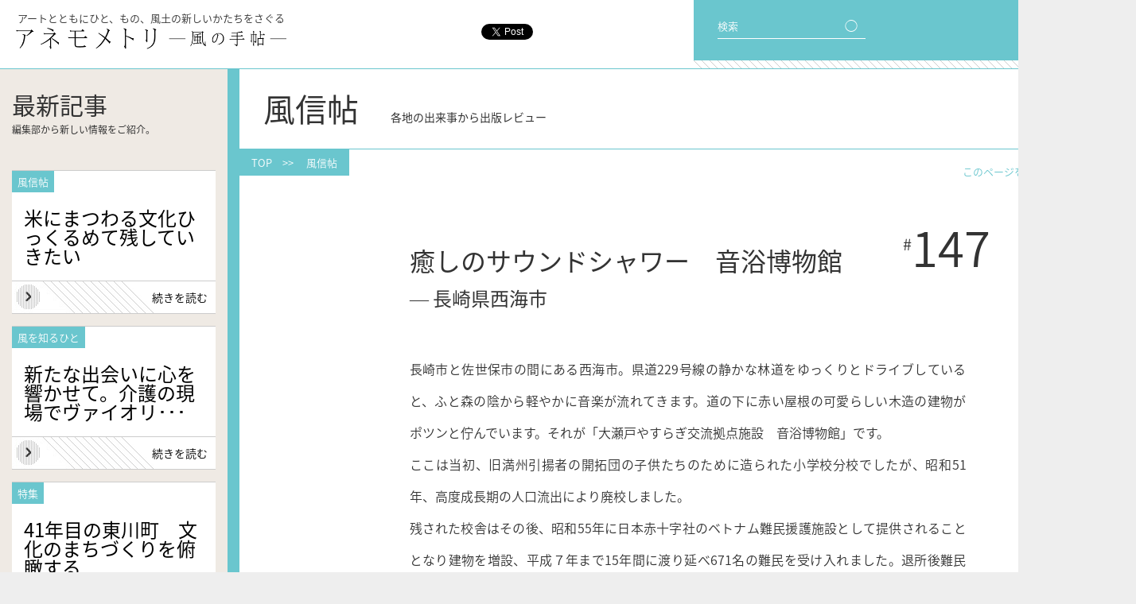

--- FILE ---
content_type: text/html; charset=UTF-8
request_url: https://magazine.air-u.kyoto-art.ac.jp/fushinjo/8573/
body_size: 11561
content:
<!DOCTYPE html>
<html lang="ja">
  <head>

    <meta charset="utf-8">
    <meta name="keywords" content="京都,芸術,大学,通信教育,教材,アート,芸大,芸術活動,参考文献,全国,各地">
    <meta name="description" content="このwebマガジン『アネモメトリ』は京都芸術大学通信教育課程の教材として制作されています。その内容は、全国各地で芸術を学ぶひとりひとりの参考になるよう、いま芽吹いている新しい芸術活動やそれを担う人々の消息を伝えるものです。">
    <meta property="og:title" content="癒しのサウンドシャワー　音浴博物館  |  アネモメトリ -風の手帖- | アートとともに ひと、もの、風土の新しいかたちをさぐる">
    <meta property="og:type" content="article">
    <meta property="og:image" content="https://magazine.air-u.kyoto-art.ac.jp/wp-content/uploads/2020/06/IMG_4985r.jpg">
    <meta property="og:url" content="https://magazine.air-u.kyoto-art.ac.jp/fushinjo/8573/">
    <title>癒しのサウンドシャワー　音浴博物館  |  アネモメトリ -風の手帖- | アートとともに ひと、もの、風土の新しいかたちをさぐる</title>
    <script>if (location.protocol == 'http:') location.replace(location.href.replace(/http:/, 'https:'));</script>
    <link rel="shortcut icon" href="https://magazine.air-u.kyoto-art.ac.jp/wp-content/themes/anemometori/favicon.ico">
    <link rel="apple-touch-icon" href="https://magazine.air-u.kyoto-art.ac.jp/wp-content/themes/anemometori/ane_home.png">
    <link rel="stylesheet" href="https://magazine.air-u.kyoto-art.ac.jp/wp-content/themes/anemometori/reset.css">
    <link rel="stylesheet" href="https://magazine.air-u.kyoto-art.ac.jp/wp-content/themes/anemometori/js/slick/slick.css">
    <link rel="stylesheet" href="https://magazine.air-u.kyoto-art.ac.jp/wp-content/themes/anemometori/js/slick/slick-theme.css">
    <link rel="stylesheet" href="https://magazine.air-u.kyoto-art.ac.jp/wp-content/themes/anemometori/style.css?181031">
    <script src="//ajax.googleapis.com/ajax/libs/jquery/2.2.0/jquery.min.js"></script>
    <script src="https://magazine.air-u.kyoto-art.ac.jp/wp-content/themes/anemometori/js/slick/slick.js"></script>


	<!-- Google Tag Manager -->
	<script>
		(function(w,d,s,l,i){
			w[l]=w[l]||[];w[l].push({'gtm.start': new Date().getTime(),event:'gtm.js'});var f=d.getElementsByTagName(s)[0],j=d.createElement(s),dl=l!='dataLayer'?'&l='+l:'';j.async=true;j.src='https://www.googletagmanager.com/gtm.js?id='+i+dl;f.parentNode.insertBefore(j,f);
		})(window,document,'script','dataLayer','GTM-TNWVV4G');
	</script>
	<!-- End Google Tag Manager -->

    <script>
var ua = navigator.userAgent;
function is_webkit(){ return ua.indexOf('WebKit')>0 }
function is_sp(){ return ua.indexOf('iPhone')>0 || ua.indexOf('iPod' )>0 || (ua.indexOf('Android')>0 && ua.indexOf('Mobile')>0) }
if(is_sp()) document.write('<meta name="viewport" content="width=556">');
else document.write('<meta name="viewport" content="width=1428">');
$(function(){
  $('#menu-btn').click(function(){
    $(this).toggleClass('x');
    $('#menu').slideToggle();
  });

  $(window).load(function(){
    $('#main').css('opacity',1);
  });

  $('#pagetop').click(function(){
    $(is_webkit() ? 'body' : 'html').stop().animate({scrollTop: 0}, 1000);
    return false;
  });

  if(is_sp()) {
    $('#sns').appendTo('header');
    $('.top-col:eq(1)').appendTo('#content');
    $('.slider').slick({
      infinite: false,
      slidesToShow: 2,
      slidesToScroll: 2,
      dots: true
    });
  }

  if($('#col-left')[0]){
    if($('#content').height()<$('#col-left').height()-100){
      $('#content').height($('#col-left').height()-100);
    }
  }

  $(".post-body p").not(':has(img)').each(function(){
    $(this).html( $(this).html().replace(/((http|https|ftp):\/\/[\w?=&.\/-;#~%-]+(?![\w\s?&.\/;#~%"=-]*>))/g, '<a href="$1" target="_blank">$1</a> ') );
  });
});
$(window).load(function(){
  $('body').css('opacity',1);
});
    </script>
    <link rel='https://api.w.org/' href='https://magazine.air-u.kyoto-art.ac.jp/wp-json/' />
<link rel="canonical" href="https://magazine.air-u.kyoto-art.ac.jp/fushinjo/8573/" />
<link rel="alternate" type="application/json+oembed" href="https://magazine.air-u.kyoto-art.ac.jp/wp-json/oembed/1.0/embed?url=https%3A%2F%2Fmagazine.air-u.kyoto-art.ac.jp%2Ffushinjo%2F8573%2F" />
<link rel="alternate" type="text/xml+oembed" href="https://magazine.air-u.kyoto-art.ac.jp/wp-json/oembed/1.0/embed?url=https%3A%2F%2Fmagazine.air-u.kyoto-art.ac.jp%2Ffushinjo%2F8573%2F&#038;format=xml" />
<script>
  (function(i,s,o,g,r,a,m){i['GoogleAnalyticsObject']=r;i[r]=i[r]||function(){
  (i[r].q=i[r].q||[]).push(arguments)},i[r].l=1*new Date();a=s.createElement(o),
  m=s.getElementsByTagName(o)[0];a.async=1;a.src=g;m.parentNode.insertBefore(a,m)
  })(window,document,'script','//www.google-analytics.com/analytics.js','ga');

  ga('create', 'UA-35308804-4', 'auto');
  ga('send', 'pageview');

</script>

  </head>



  <body class="single single-fushinjo postid-8573 %e7%99%92%e3%81%97%e3%81%ae%e3%82%b5%e3%82%a6%e3%83%b3%e3%83%89%e3%82%b7%e3%83%a3%e3%83%af%e3%83%bc%e3%80%80%e9%9f%b3%e6%b5%b4%e5%8d%9a%e7%89%a9%e9%a4%a8">

<!-- Google Tag Manager (noscript) -->
<noscript><iframe src="https://www.googletagmanager.com/ns.html?id=GTM-TNWVV4G"
height="0" width="0" style="display:none;visibility:hidden"></iframe></noscript>
<!-- End Google Tag Manager (noscript) -->

    <div id="fb-root"></div>
    <script>(function(d, s, id) {
      var js, fjs = d.getElementsByTagName(s)[0];
      if (d.getElementById(id)) return;
      js = d.createElement(s); js.id = id;
      js.async = true;
      js.src = "//connect.facebook.net/ja_JP/all.js#xfbml=1";
      fjs.parentNode.insertBefore(js, fjs);
    }(document, 'script', 'facebook-jssdk'));</script>



    <div id="wrapper">
      <header>
        <p>アートとともにひと、もの、風土の新しいかたちをさぐる</p>
        <h1><a href="https://magazine.air-u.kyoto-art.ac.jp"><img src="https://magazine.air-u.kyoto-art.ac.jp/wp-content/themes/anemometori/img/logo-h.png" alt="アネモメトリ -風の手帖-"></a></h1>
      </header>

      <nav id="menu-bg">
        <div id="menu-btn">
          <span id="bar1"></span>
          <span id="bar2"></span>
          <span id="bar3"></span>
          <span id="txt1">メニュー</span>
          <span id="txt2">閉じる</span>
        </div>
      </nav>

      <nav id="menu">
        <ul>
          <li><a href="/">トップ</a></li>
          <li><a href="/feature/">特集</a></li>
          <li><a href="/kaze/">風を知るひと</a></li>
          <li><a href="/tenohira/">手のひらのデザイン</a></li>
        </ul>
        <ul>
          <li><a href="/fushinjo/">風信帖</a></li>
          <li><a href="/essay/">空を描く</a></li>
          <li><a href="/info/">お知らせ</a></li>
          <li><a href="/howto/">使い方</a></li>
        </ul>
        <ul>
          <li><a href="/about/">アネモメトリについて</a></li>
          <li><a href="/contact/">お問い合わせ</a></li>
          <li><a href="/privacy/">ご利用にあたって</a></li>
          <li><a href="https://twitter.com/anemoinfo" target="_blank"><img src="https://magazine.air-u.kyoto-art.ac.jp/wp-content/themes/anemometori/img/tw_b.png" alt="Twitter">　@anemoInfo</a></li>
          <li><a href="https://www.facebook.com/Geijutsukyoyo/" target="_blank"><img src="https://magazine.air-u.kyoto-art.ac.jp/wp-content/themes/anemometori/img/fb_b.png" alt="Facebook">　芸術教養学科アトリエ</a></li>
        </ul>
      </nav>

      <nav id="menu-2">
        <div id="search-box">
          <form role="search" method="get" id="searchform" class="searchform" action="/">
            検索　<input type="text" value="" name="s" size="10" id="s"><input type="submit" id="searchsubmit" value="◯">
          </form>
        </div>
        <div id="tag-cloud">
          <div id="tag-cloud-head"><span>編集長おすすめ</span><br>キーワード</div>
          <!-- <a href='https://magazine.air-u.kyoto-art.ac.jp/tag/npo/' class='tag-link-52' title='15件のトピック' style='font-size: 9.68pt;'>NPO</a>
<a href='https://magazine.air-u.kyoto-art.ac.jp/tag/%e3%82%a4%e3%82%bf%e3%83%aa%e3%82%a2/' class='tag-link-36' title='18件のトピック' style='font-size: 10.8pt;'>イタリア</a>
<a href='https://magazine.air-u.kyoto-art.ac.jp/tag/%e3%82%a4%e3%83%99%e3%83%b3%e3%83%88/' class='tag-link-44' title='42件のトピック' style='font-size: 15.7pt;'>イベント</a>
<a href='https://magazine.air-u.kyoto-art.ac.jp/tag/%e3%82%b3%e3%83%9f%e3%83%a5%e3%83%8b%e3%83%86%e3%82%a3/' class='tag-link-53' title='34件のトピック' style='font-size: 14.44pt;'>コミュニティ</a>
<a href='https://magazine.air-u.kyoto-art.ac.jp/tag/%e3%82%b3%e3%83%ac%e3%82%af%e3%82%b7%e3%83%a7%e3%83%b3/' class='tag-link-94' title='35件のトピック' style='font-size: 14.72pt;'>コレクション</a>
<a href='https://magazine.air-u.kyoto-art.ac.jp/tag/%e3%83%87%e3%82%b6%e3%82%a4%e3%83%b3/' class='tag-link-25' title='68件のトピック' style='font-size: 18.64pt;'>デザイン</a>
<a href='https://magazine.air-u.kyoto-art.ac.jp/tag/%e3%83%95%e3%82%a1%e3%83%83%e3%82%b7%e3%83%a7%e3%83%b3/' class='tag-link-26' title='23件のトピック' style='font-size: 12.2pt;'>ファッション</a>
<a href='https://magazine.air-u.kyoto-art.ac.jp/tag/%e3%83%97%e3%83%ad%e3%82%b8%e3%82%a7%e3%82%af%e3%83%88/' class='tag-link-64' title='30件のトピック' style='font-size: 13.74pt;'>プロジェクト</a>
<a href='https://magazine.air-u.kyoto-art.ac.jp/tag/%e3%83%97%e3%83%ad%e3%83%80%e3%82%af%e3%83%88/' class='tag-link-31' title='119件のトピック' style='font-size: 22pt;'>プロダクト</a>
<a href='https://magazine.air-u.kyoto-art.ac.jp/tag/%e3%83%9f%e3%83%a5%e3%83%bc%e3%82%b8%e3%82%a2%e3%83%a0/' class='tag-link-93' title='22件のトピック' style='font-size: 11.92pt;'>ミュージアム</a>
<a href='https://magazine.air-u.kyoto-art.ac.jp/tag/%e4%ba%ac%e9%83%bd%e5%ba%9c/' class='tag-link-84' title='29件のトピック' style='font-size: 13.6pt;'>京都府</a>
<a href='https://magazine.air-u.kyoto-art.ac.jp/tag/%e4%bc%9d%e6%89%bf/' class='tag-link-65' title='26件のトピック' style='font-size: 12.9pt;'>伝承</a>
<a href='https://magazine.air-u.kyoto-art.ac.jp/tag/%e4%bc%9d%e7%b5%b1%e6%96%87%e5%8c%96/' class='tag-link-48' title='116件のトピック' style='font-size: 21.86pt;'>伝統文化</a>
<a href='https://magazine.air-u.kyoto-art.ac.jp/tag/%e4%bc%9d%e7%b5%b1%e8%a1%8c%e4%ba%8b/' class='tag-link-55' title='44件のトピック' style='font-size: 15.98pt;'>伝統行事</a>
<a href='https://magazine.air-u.kyoto-art.ac.jp/tag/%e5%86%99%e7%9c%9f/' class='tag-link-43' title='11件のトピック' style='font-size: 8pt;'>写真</a>
<a href='https://magazine.air-u.kyoto-art.ac.jp/tag/%e5%9c%b0%e5%9f%9f%e3%81%8a%e3%81%93%e3%81%97/' class='tag-link-81' title='45件のトピック' style='font-size: 16.12pt;'>地域おこし</a>
<a href='https://magazine.air-u.kyoto-art.ac.jp/tag/%e5%ad%90%e3%81%a9%e3%82%82/' class='tag-link-87' title='16件のトピック' style='font-size: 10.1pt;'>子ども</a>
<a href='https://magazine.air-u.kyoto-art.ac.jp/tag/%e5%af%8c%e5%b1%b1%e7%9c%8c/' class='tag-link-66' title='14件のトピック' style='font-size: 9.4pt;'>富山県</a>
<a href='https://magazine.air-u.kyoto-art.ac.jp/tag/%e5%b1%95%e8%a6%a7%e4%bc%9a/' class='tag-link-61' title='82件のトピック' style='font-size: 19.76pt;'>展覧会</a>
<a href='https://magazine.air-u.kyoto-art.ac.jp/tag/%e5%b7%a5%e8%8a%b8/' class='tag-link-32' title='51件のトピック' style='font-size: 16.96pt;'>工芸</a>
<a href='https://magazine.air-u.kyoto-art.ac.jp/tag/%e5%bb%ba%e7%af%89/' class='tag-link-41' title='43件のトピック' style='font-size: 15.84pt;'>建築</a>
<a href='https://magazine.air-u.kyoto-art.ac.jp/tag/%e6%83%85%e5%a0%b1%e7%b7%a8%e9%9b%86/' class='tag-link-79' title='19件のトピック' style='font-size: 11.08pt;'>情報編集</a>
<a href='https://magazine.air-u.kyoto-art.ac.jp/tag/%e6%95%99%e8%82%b2/' class='tag-link-68' title='45件のトピック' style='font-size: 16.12pt;'>教育</a>
<a href='https://magazine.air-u.kyoto-art.ac.jp/tag/%e6%96%87%e5%8c%96%e9%81%ba%e7%94%a3/' class='tag-link-77' title='14件のトピック' style='font-size: 9.4pt;'>文化遺産</a>
<a href='https://magazine.air-u.kyoto-art.ac.jp/tag/%e6%96%87%e5%ad%a6/' class='tag-link-117' title='18件のトピック' style='font-size: 10.8pt;'>文学</a>
<a href='https://magazine.air-u.kyoto-art.ac.jp/tag/%e6%96%87%e6%88%bf%e5%85%b7/' class='tag-link-23' title='18件のトピック' style='font-size: 10.8pt;'>文房具</a>
<a href='https://magazine.air-u.kyoto-art.ac.jp/tag/%e6%96%87%e8%8a%b8/' class='tag-link-99' title='17件のトピック' style='font-size: 10.52pt;'>文芸</a>
<a href='https://magazine.air-u.kyoto-art.ac.jp/tag/%e6%98%a0%e7%94%bb/' class='tag-link-42' title='13件のトピック' style='font-size: 8.98pt;'>映画</a>
<a href='https://magazine.air-u.kyoto-art.ac.jp/tag/%e6%99%82%e9%96%93%e3%81%ae%e3%83%87%e3%82%b6%e3%82%a4%e3%83%b3/' class='tag-link-45' title='46件のトピック' style='font-size: 16.26pt;'>時間のデザイン</a>
<a href='https://magazine.air-u.kyoto-art.ac.jp/tag/%e6%99%af%e8%a6%b3/' class='tag-link-37' title='73件のトピック' style='font-size: 19.06pt;'>景観</a>
<a href='https://magazine.air-u.kyoto-art.ac.jp/tag/%e6%9b%b8%e7%b1%8d/' class='tag-link-39' title='28件のトピック' style='font-size: 13.32pt;'>書籍</a>
<a href='https://magazine.air-u.kyoto-art.ac.jp/tag/%e6%9f%93%e7%b9%94/' class='tag-link-27' title='23件のトピック' style='font-size: 12.2pt;'>染織</a>
<a href='https://magazine.air-u.kyoto-art.ac.jp/tag/%e6%b2%96%e7%b8%84%e7%9c%8c/' class='tag-link-67' title='16件のトピック' style='font-size: 10.1pt;'>沖縄県</a>
<a href='https://magazine.air-u.kyoto-art.ac.jp/tag/%e7%81%bd%e5%ae%b3/' class='tag-link-124' title='12件のトピック' style='font-size: 8.42pt;'>災害</a>
<a href='https://magazine.air-u.kyoto-art.ac.jp/tag/%e7%94%a3%e6%a5%ad/' class='tag-link-123' title='15件のトピック' style='font-size: 9.68pt;'>産業</a>
<a href='https://magazine.air-u.kyoto-art.ac.jp/tag/%e7%a9%ba%e9%96%93%e3%81%ae%e3%83%87%e3%82%b6%e3%82%a4%e3%83%b3/' class='tag-link-38' title='79件のトピック' style='font-size: 19.48pt;'>空間のデザイン</a>
<a href='https://magazine.air-u.kyoto-art.ac.jp/tag/%e7%be%8e%e8%a1%93/' class='tag-link-34' title='74件のトピック' style='font-size: 19.2pt;'>美術</a>
<a href='https://magazine.air-u.kyoto-art.ac.jp/tag/%e7%be%8e%e8%a1%93%e5%8f%b2/' class='tag-link-128' title='32件のトピック' style='font-size: 14.16pt;'>美術史</a>
<a href='https://magazine.air-u.kyoto-art.ac.jp/tag/%e8%87%aa%e7%84%b6%e7%92%b0%e5%a2%83/' class='tag-link-40' title='35件のトピック' style='font-size: 14.72pt;'>自然環境</a>
<a href='https://magazine.air-u.kyoto-art.ac.jp/tag/%e8%88%9e%e5%8f%b0/' class='tag-link-46' title='21件のトピック' style='font-size: 11.64pt;'>舞台</a>
<a href='https://magazine.air-u.kyoto-art.ac.jp/tag/%e8%a8%80%e8%aa%9e/' class='tag-link-70' title='16件のトピック' style='font-size: 10.1pt;'>言語</a>
<a href='https://magazine.air-u.kyoto-art.ac.jp/tag/%e9%95%b7%e9%87%8e%e7%9c%8c/' class='tag-link-60' title='14件のトピック' style='font-size: 9.4pt;'>長野県</a>
<a href='https://magazine.air-u.kyoto-art.ac.jp/tag/%e9%99%b6%e8%8a%b8/' class='tag-link-24' title='26件のトピック' style='font-size: 12.9pt;'>陶芸</a>
<a href='https://magazine.air-u.kyoto-art.ac.jp/tag/%e9%9f%b3%e6%a5%bd/' class='tag-link-35' title='45件のトピック' style='font-size: 16.12pt;'>音楽</a>
<a href='https://magazine.air-u.kyoto-art.ac.jp/tag/%e9%a3%9f%e6%96%87%e5%8c%96/' class='tag-link-22' title='48件のトピック' style='font-size: 16.54pt;'>食文化</a> -->
          <a href="/?s=ブック">ブック</a>
          <a href="/?s=工芸">工芸</a>
          <a href="/?s=建築">建築</a>
          <a href="/?s=スペース">スペース</a>
          <a href="/?s=教育">教育</a>
          <a href="/?s=産業">産業</a>
          <a href="/?s=ファッション">ファッション</a>
          <a href="/?s=料理">料理</a>
          <a href="/?s=景観">景観</a>
          <a href="/?s=協働">協働</a>
          <a href="/?s=イベント">イベント</a>
          <a href="/?s=伝統">伝統</a>
        </div>
        <div id="sns">
          <div class="share-fb"><div class="fb-like" data-href="http://magazine.air-u.kyoto-art.ac.jp/" data-layout="button_count" data-action="like" data-show-faces="false" data-share="true"></div></div>
          <div class="share-tw"><a href="https://twitter.com/share" class="twitter-share-button" data-url="http://magazine.air-u.kyoto-art.ac.jp/" data-text="アネモメトリ | アートとともに ひと、もの、風土の新しいかたちをさぐる" data-lang="en" data-via="anemoinfo" data-related="anemoinfo" data-hashtags="アネモメトリ">Tweet</a></div>
        </div>
      </nav>


<div id="main">


  <div id="col-left">

    <div id="latest">
      <h2>最新記事
      <span>編集部から新しい情報をご紹介。</span></h2>
              <article>
          <div class="post-name">風信帖</div>
          <div class="post-cat"></div>
          <div class="post-title"><h3><a href="https://magazine.air-u.kyoto-art.ac.jp/fushinjo/16396/">米にまつわる文化ひっくるめて残していきたい</a></h3></div>
          <div class="post-more"><a href="https://magazine.air-u.kyoto-art.ac.jp/fushinjo/16396/">続きを読む</a></div>
        </article>
              <article>
          <div class="post-name">風を知るひと</div>
          <div class="post-cat"></div>
          <div class="post-title"><h3><a href="https://magazine.air-u.kyoto-art.ac.jp/kaze/16321/">新たな出会いに心を響かせて。介護の現場でヴァイオリ･･･</a></h3></div>
          <div class="post-more"><a href="https://magazine.air-u.kyoto-art.ac.jp/kaze/16321/">続きを読む</a></div>
        </article>
              <article>
          <div class="post-name">特集</div>
          <div class="post-cat"></div>
          <div class="post-title"><h3><a href="https://magazine.air-u.kyoto-art.ac.jp/feature/16291/">41年目の東川町　文化のまちづくりを俯瞰する</a></h3></div>
          <div class="post-more"><a href="https://magazine.air-u.kyoto-art.ac.jp/feature/16291/">続きを読む</a></div>
        </article>
          </div>

    <div id="top-info" class="content-list">
      <h2>お知らせ
      <span>編集部からの交流会情報からその他</span></h2>
              <article>
          <div class="post-cat"><a href="https://magazine.air-u.kyoto-art.ac.jp/info/info_cat/materials/" rel="tag">資料紹介</a></div>
          <div class="post-title"><h3><a href="https://magazine.air-u.kyoto-art.ac.jp/info/15556/">経済産業省 Design Nation</a></h3></div>
        </article>
              <article>
          <div class="post-cat"><a href="https://magazine.air-u.kyoto-art.ac.jp/info/info_cat/materials/" rel="tag">資料紹介</a></div>
          <div class="post-title"><h3><a href="https://magazine.air-u.kyoto-art.ac.jp/info/5659/">読書案内＊文庫クセジュ</a></h3></div>
        </article>
              <article>
          <div class="post-cat"><a href="https://magazine.air-u.kyoto-art.ac.jp/info/info_cat/materials/" rel="tag">資料紹介</a></div>
          <div class="post-title"><h3><a href="https://magazine.air-u.kyoto-art.ac.jp/info/5549/">展覧会情報（国外・4月）</a></h3></div>
        </article>
            <div class="go-archive"><a href="/info/">他の<span>お知らせ</span>を<span>見る</span></a></div>
    </div>

  </div>


<!-- ======================================================================================================================== -->


  <div id="content">

    <h2>
      風信帖　<span>各地の出来事から出版レビュー</span>
          </h2>

    <div id="path"><div><a href="/">TOP</a>　&gt;&gt;　
      <a href="/fushinjo/">風信帖</a>
          </div></div>

    <div id="share">
      このページをシェア　<a href="#" onclick="window.open(encodeURI(decodeURI('http://twitter.com/intent/tweet?hashtags=アネモメトリ&amp;via=anemoinfo&amp;text=癒しのサウンドシャワー　音浴博物館  |  アネモメトリ -風の手帖-|アートとともに ひと、もの、風土の新しいかたちをさぐる https://magazine.air-u.kyoto-art.ac.jp/fushinjo/8573/')), 'TWwindow', 'width=550, height=450, left='+Number((window.screen.width-550)/2)+', top='+Number((window.screen.height-450)/2)); return false;"><img src="/wp-content/uploads/2016/02/tw.png" alt="Twitter"></a>　<a href="#" onclick="window.open('http://www.facebook.com/share.php?u=https://magazine.air-u.kyoto-art.ac.jp/fushinjo/8573/', 'FBwindow', 'width=660, height=460, left='+Number((window.screen.width-660)/2)+', top='+Number((window.screen.height-460)/2)); return false;"><img src="/wp-content/uploads/2016/02/fb.png" alt="facebook"></a>
    </div>

          <article>
        <div class="post-num"><span>#</span>147</div>
        <div class="post-month"></div>
        <div class="post-title">
          <h3>
            癒しのサウンドシャワー　音浴博物館            <span class="post-person"><br>― 長崎県西海市</span>
          </h3>
        </div>
        <div class="post-sub"></div>
        <div class="post-author"></div>

        
        <div class="post-body">
                    <p class="p1">長崎市と佐世保市の間にある西海市。県道229号線の静かな林道をゆっくりとドライブしていると、ふと森の陰から軽やかに音楽が流れてきます。道の下に赤い屋根の可愛らしい木造の建物がポツンと佇んでいます。それが「大瀬戸やすらぎ交流拠点施設　音浴博物館」です。<br />
<span class="s1">ここは当初、</span><span class="s2">旧満州引揚者の開拓団の子供たちのために造られた小学校</span><span class="s1">分校でしたが、昭和51年、高度成長期の人口流出により廃校しました。<br />
</span><span class="s1">残された校舎はその後、昭和55年に日本赤十字社のベトナム難民援護施設として提供されることとなり建物を増設、平成７年まで15年間に渡り延べ671名の難民を受け入れました。退所後難民たちは、お世話になった地元の人々に感謝しつつアメリカをはじめ世界各地へと旅立って行きました。<br />
</span><span class="s3">役割を終えた建物はその後放置されていましたが、ちょうどその頃、</span><span class="s1">岡山県倉敷市の職業訓練校職員であった栗原榮一朗氏が、集めたレコード約５万枚の保管・展示場所を探していたところ、長崎県旧大瀬戸町からこの建物の紹介を受けました。栗原氏はこの場所がとても気に入り、平成13年にこの地に移住して</span><span class="s4">音浴博物館を設立しました。この小さな建物は再び人々のやすらぎの場として蘇ったのです。<br />
</span><span class="s1">さて、エントランスから中に一歩入ると一気に昭和にタイムスリップします。古い音響機器の数々と約16万枚ものレコード。さりげない学校の名残。そして、この博物館の特筆すべき点は体験型となっていることです。入館者は誰でも自由に、貴重なレコードに触り、好きな音楽を選び、貴重な音響機器を使っていろいろな音色で聴くことができます。一世を風靡した往年の名機も整備されており、現役で最高の音を奏でてくれます。また100年以上前の</span><span class="s2">エジソン蝋管式蓄音機で、筒状の蝋管レコードの音を実際に聴くこともできます。これは世界的にも珍しいことです。<br />
</span><span class="s1">ジュークボックスに100円を入れてフォークソングを聴いてみました。カラフルなボックスを開けると、オートチェンジャーがレコード盤を選び出す様子が見えてメカニカルで面白い。そしてその音の良さに驚きました。今の時代、アナログは魅力的で新鮮でさえあります。<br />
</span><span class="s2">英語の「RECORD」は、ラテン語では「心を呼び戻す」という意味があるそうです。</span><span class="s1">たまには人里離れた森の中で、時を忘れて音楽を浴びるのもいいものです。今では全国からファンが訪れています。　</span></p>
<p class="p5" style="text-align: right;"><span class="s1">（山口美登志）</span></p>
<p class="p8"><span class="s5"><span style="text-decoration: underline;"><strong><a href="https://onyoku.org/" target="_blank">音浴博物館</a></strong></span><br />
<a href="https://onyoku.org/"><span class="s6"><strong>https://onyoku.org/</strong><br />
</span></a></span><span class="s1">長崎県西海市大瀬戸町雪浦河通郷342-80</span></p>
<div id="attachment_8572" ><img class="size-full wp-image-8572" src="https://magazine.air-u.kyoto-art.ac.jp/wp-content/uploads/2020/06/IMG_4985r.jpg" alt="赤い屋根の音浴博物館" width="1200" srcset="https://magazine.air-u.kyoto-art.ac.jp/wp-content/uploads/2020/06/IMG_4985r-650x488.jpg 650w, https://magazine.air-u.kyoto-art.ac.jp/wp-content/uploads/2020/06/IMG_4985r-500x375.jpg 500w, https://magazine.air-u.kyoto-art.ac.jp/wp-content/uploads/2020/06/IMG_4985r.jpg 1200w" sizes="(max-width: 1200px) 100vw, 1200px" /><p class="img-caption">赤い屋根の音浴博物館</p></div>
<div id="attachment_8570" ><img class="size-full wp-image-8570" src="https://magazine.air-u.kyoto-art.ac.jp/wp-content/uploads/2020/06/IMG_4989r.jpg" alt="イベントホールの音響機器" width="1200" srcset="https://magazine.air-u.kyoto-art.ac.jp/wp-content/uploads/2020/06/IMG_4989r-650x488.jpg 650w, https://magazine.air-u.kyoto-art.ac.jp/wp-content/uploads/2020/06/IMG_4989r-500x375.jpg 500w, https://magazine.air-u.kyoto-art.ac.jp/wp-content/uploads/2020/06/IMG_4989r.jpg 1200w" sizes="(max-width: 1200px) 100vw, 1200px" /><p class="img-caption">イベントホールの音響機器</p></div>
<div id="attachment_8571" ><img class="size-full wp-image-8571" src="https://magazine.air-u.kyoto-art.ac.jp/wp-content/uploads/2020/06/IMG_4997r.jpg" alt="エントランスホールのジュークボックス" width="1200" srcset="https://magazine.air-u.kyoto-art.ac.jp/wp-content/uploads/2020/06/IMG_4997r-650x488.jpg 650w, https://magazine.air-u.kyoto-art.ac.jp/wp-content/uploads/2020/06/IMG_4997r-500x375.jpg 500w, https://magazine.air-u.kyoto-art.ac.jp/wp-content/uploads/2020/06/IMG_4997r.jpg 1200w" sizes="(max-width: 1200px) 100vw, 1200px" /><p class="img-caption">エントランスホールのジュークボックス</p></div>
        </div>
        <script>
        $(function(){
          $('.post-body a img').unwrap();
        });
        </script>

        

                <div id="map"></div>
        

              </article>
    

    <div id="single-menu">
      <div>
              </div>
      <div>
        <a href="/fushinjo/">
                メニューへ戻る</a>
      </div>
      <div>
              </div>
    </div>
    <script>
    $(function(){
      if(!is_sp() && $('#col-left').height()>$('#content').height()){
        $('#single-menu').css('margin-top',$('#col-left').height()-$('#content').height()+150);
      }
      if(is_sp()) $('#single-menu div:eq(1)').prependTo('#single-menu');
    });
    </script>

    <div id="info-related">
      <div id="info-related-head"><span>関連記事</span><br>風信帖</div>
        <article>
          <div class="post-thumb"><a href="https://magazine.air-u.kyoto-art.ac.jp/fushinjo/6073/">
            <img width="263" height="181" src="https://magazine.air-u.kyoto-art.ac.jp/wp-content/uploads/2018/09/IMG_0817-e1537867312557-263x181.jpeg" class="attachment-thumbnail size-thumbnail wp-post-image" alt="IMG_0817" srcset="https://magazine.air-u.kyoto-art.ac.jp/wp-content/uploads/2018/09/IMG_0817-e1537867312557-263x181.jpeg 263w, https://magazine.air-u.kyoto-art.ac.jp/wp-content/uploads/2018/09/IMG_0817-e1537867312557-872x600.jpeg 872w, https://magazine.air-u.kyoto-art.ac.jp/wp-content/uploads/2018/09/IMG_0817-e1537867312557-556x382.jpeg 556w" sizes="(max-width: 263px) 100vw, 263px" />          </a></div>
          <div class="post-cat"></div>
          <div class="post-title"><h3><a href="https://magazine.air-u.kyoto-art.ac.jp/fushinjo/6073/">マンガの聖地　手塚治虫記念館</a></h3></div>
          <div class="post-more"><a href="https://magazine.air-u.kyoto-art.ac.jp/fushinjo/6073/">続きを読む</a></div>
        </article>
        <article>
          <div class="post-thumb"><a href="https://magazine.air-u.kyoto-art.ac.jp/fushinjo/13787/">
            <img width="263" height="181" src="https://magazine.air-u.kyoto-art.ac.jp/wp-content/uploads/2024/04/fc6927a4cd7fc6f068de9eb5d3ae4aff-263x181.jpg" class="attachment-thumbnail size-thumbnail wp-post-image" alt="サムネイル" srcset="https://magazine.air-u.kyoto-art.ac.jp/wp-content/uploads/2024/04/fc6927a4cd7fc6f068de9eb5d3ae4aff-263x181.jpg 263w, https://magazine.air-u.kyoto-art.ac.jp/wp-content/uploads/2024/04/fc6927a4cd7fc6f068de9eb5d3ae4aff-556x382.jpg 556w" sizes="(max-width: 263px) 100vw, 263px" />          </a></div>
          <div class="post-cat"></div>
          <div class="post-title"><h3><a href="https://magazine.air-u.kyoto-art.ac.jp/fushinjo/13787/">ハイライン—モイニハン・コネクター</a></h3></div>
          <div class="post-more"><a href="https://magazine.air-u.kyoto-art.ac.jp/fushinjo/13787/">続きを読む</a></div>
        </article>
        <article>
          <div class="post-thumb"><a href="https://magazine.air-u.kyoto-art.ac.jp/fushinjo/4965/">
            <img width="263" height="181" src="https://magazine.air-u.kyoto-art.ac.jp/wp-content/uploads/2018/01/229a7a78aad7771ee035135143135e75-1-263x181.jpg" class="attachment-thumbnail size-thumbnail wp-post-image" alt="三つ編み中の七島藺。" srcset="https://magazine.air-u.kyoto-art.ac.jp/wp-content/uploads/2018/01/229a7a78aad7771ee035135143135e75-1-263x181.jpg 263w, https://magazine.air-u.kyoto-art.ac.jp/wp-content/uploads/2018/01/229a7a78aad7771ee035135143135e75-1-872x600.jpg 872w, https://magazine.air-u.kyoto-art.ac.jp/wp-content/uploads/2018/01/229a7a78aad7771ee035135143135e75-1-556x382.jpg 556w" sizes="(max-width: 263px) 100vw, 263px" />          </a></div>
          <div class="post-cat"></div>
          <div class="post-title"><h3><a href="https://magazine.air-u.kyoto-art.ac.jp/fushinjo/4965/">七島藺を編んで編んで</a></h3></div>
          <div class="post-more"><a href="https://magazine.air-u.kyoto-art.ac.jp/fushinjo/4965/">続きを読む</a></div>
        </article>
        <article>
          <div class="post-thumb"><a href="https://magazine.air-u.kyoto-art.ac.jp/fushinjo/835/">
            <img width="263" height="181" src="https://magazine.air-u.kyoto-art.ac.jp/wp-content/uploads/2016/03/1780778_1109157649135027_5761879655976455044_n-263x181.jpg" class="attachment-thumbnail size-thumbnail wp-post-image" alt="1780778_1109157649135027_5761879655976455044_n" srcset="https://magazine.air-u.kyoto-art.ac.jp/wp-content/uploads/2016/03/1780778_1109157649135027_5761879655976455044_n-263x181.jpg 263w, https://magazine.air-u.kyoto-art.ac.jp/wp-content/uploads/2016/03/1780778_1109157649135027_5761879655976455044_n-556x382.jpg 556w" sizes="(max-width: 263px) 100vw, 263px" />          </a></div>
          <div class="post-cat"></div>
          <div class="post-title"><h3><a href="https://magazine.air-u.kyoto-art.ac.jp/fushinjo/835/">空き家が生んだ新しい町づくりのかたち</a></h3></div>
          <div class="post-more"><a href="https://magazine.air-u.kyoto-art.ac.jp/fushinjo/835/">続きを読む</a></div>
        </article>
    </div>

    <div id="tag-cloud-2">
      <div id="tag-cloud-2-head"><span>編集長おすすめ</span><br>キーワード</div>
      <!-- <a href='https://magazine.air-u.kyoto-art.ac.jp/tag/npo/' class='tag-link-52' title='15件のトピック' style='font-size: 9.68pt;'>NPO</a>
<a href='https://magazine.air-u.kyoto-art.ac.jp/tag/%e3%82%a4%e3%82%bf%e3%83%aa%e3%82%a2/' class='tag-link-36' title='18件のトピック' style='font-size: 10.8pt;'>イタリア</a>
<a href='https://magazine.air-u.kyoto-art.ac.jp/tag/%e3%82%a4%e3%83%99%e3%83%b3%e3%83%88/' class='tag-link-44' title='42件のトピック' style='font-size: 15.7pt;'>イベント</a>
<a href='https://magazine.air-u.kyoto-art.ac.jp/tag/%e3%82%b3%e3%83%9f%e3%83%a5%e3%83%8b%e3%83%86%e3%82%a3/' class='tag-link-53' title='34件のトピック' style='font-size: 14.44pt;'>コミュニティ</a>
<a href='https://magazine.air-u.kyoto-art.ac.jp/tag/%e3%82%b3%e3%83%ac%e3%82%af%e3%82%b7%e3%83%a7%e3%83%b3/' class='tag-link-94' title='35件のトピック' style='font-size: 14.72pt;'>コレクション</a>
<a href='https://magazine.air-u.kyoto-art.ac.jp/tag/%e3%83%87%e3%82%b6%e3%82%a4%e3%83%b3/' class='tag-link-25' title='68件のトピック' style='font-size: 18.64pt;'>デザイン</a>
<a href='https://magazine.air-u.kyoto-art.ac.jp/tag/%e3%83%95%e3%82%a1%e3%83%83%e3%82%b7%e3%83%a7%e3%83%b3/' class='tag-link-26' title='23件のトピック' style='font-size: 12.2pt;'>ファッション</a>
<a href='https://magazine.air-u.kyoto-art.ac.jp/tag/%e3%83%97%e3%83%ad%e3%82%b8%e3%82%a7%e3%82%af%e3%83%88/' class='tag-link-64' title='30件のトピック' style='font-size: 13.74pt;'>プロジェクト</a>
<a href='https://magazine.air-u.kyoto-art.ac.jp/tag/%e3%83%97%e3%83%ad%e3%83%80%e3%82%af%e3%83%88/' class='tag-link-31' title='119件のトピック' style='font-size: 22pt;'>プロダクト</a>
<a href='https://magazine.air-u.kyoto-art.ac.jp/tag/%e3%83%9f%e3%83%a5%e3%83%bc%e3%82%b8%e3%82%a2%e3%83%a0/' class='tag-link-93' title='22件のトピック' style='font-size: 11.92pt;'>ミュージアム</a>
<a href='https://magazine.air-u.kyoto-art.ac.jp/tag/%e4%ba%ac%e9%83%bd%e5%ba%9c/' class='tag-link-84' title='29件のトピック' style='font-size: 13.6pt;'>京都府</a>
<a href='https://magazine.air-u.kyoto-art.ac.jp/tag/%e4%bc%9d%e6%89%bf/' class='tag-link-65' title='26件のトピック' style='font-size: 12.9pt;'>伝承</a>
<a href='https://magazine.air-u.kyoto-art.ac.jp/tag/%e4%bc%9d%e7%b5%b1%e6%96%87%e5%8c%96/' class='tag-link-48' title='116件のトピック' style='font-size: 21.86pt;'>伝統文化</a>
<a href='https://magazine.air-u.kyoto-art.ac.jp/tag/%e4%bc%9d%e7%b5%b1%e8%a1%8c%e4%ba%8b/' class='tag-link-55' title='44件のトピック' style='font-size: 15.98pt;'>伝統行事</a>
<a href='https://magazine.air-u.kyoto-art.ac.jp/tag/%e5%86%99%e7%9c%9f/' class='tag-link-43' title='11件のトピック' style='font-size: 8pt;'>写真</a>
<a href='https://magazine.air-u.kyoto-art.ac.jp/tag/%e5%9c%b0%e5%9f%9f%e3%81%8a%e3%81%93%e3%81%97/' class='tag-link-81' title='45件のトピック' style='font-size: 16.12pt;'>地域おこし</a>
<a href='https://magazine.air-u.kyoto-art.ac.jp/tag/%e5%ad%90%e3%81%a9%e3%82%82/' class='tag-link-87' title='16件のトピック' style='font-size: 10.1pt;'>子ども</a>
<a href='https://magazine.air-u.kyoto-art.ac.jp/tag/%e5%af%8c%e5%b1%b1%e7%9c%8c/' class='tag-link-66' title='14件のトピック' style='font-size: 9.4pt;'>富山県</a>
<a href='https://magazine.air-u.kyoto-art.ac.jp/tag/%e5%b1%95%e8%a6%a7%e4%bc%9a/' class='tag-link-61' title='82件のトピック' style='font-size: 19.76pt;'>展覧会</a>
<a href='https://magazine.air-u.kyoto-art.ac.jp/tag/%e5%b7%a5%e8%8a%b8/' class='tag-link-32' title='51件のトピック' style='font-size: 16.96pt;'>工芸</a>
<a href='https://magazine.air-u.kyoto-art.ac.jp/tag/%e5%bb%ba%e7%af%89/' class='tag-link-41' title='43件のトピック' style='font-size: 15.84pt;'>建築</a>
<a href='https://magazine.air-u.kyoto-art.ac.jp/tag/%e6%83%85%e5%a0%b1%e7%b7%a8%e9%9b%86/' class='tag-link-79' title='19件のトピック' style='font-size: 11.08pt;'>情報編集</a>
<a href='https://magazine.air-u.kyoto-art.ac.jp/tag/%e6%95%99%e8%82%b2/' class='tag-link-68' title='45件のトピック' style='font-size: 16.12pt;'>教育</a>
<a href='https://magazine.air-u.kyoto-art.ac.jp/tag/%e6%96%87%e5%8c%96%e9%81%ba%e7%94%a3/' class='tag-link-77' title='14件のトピック' style='font-size: 9.4pt;'>文化遺産</a>
<a href='https://magazine.air-u.kyoto-art.ac.jp/tag/%e6%96%87%e5%ad%a6/' class='tag-link-117' title='18件のトピック' style='font-size: 10.8pt;'>文学</a>
<a href='https://magazine.air-u.kyoto-art.ac.jp/tag/%e6%96%87%e6%88%bf%e5%85%b7/' class='tag-link-23' title='18件のトピック' style='font-size: 10.8pt;'>文房具</a>
<a href='https://magazine.air-u.kyoto-art.ac.jp/tag/%e6%96%87%e8%8a%b8/' class='tag-link-99' title='17件のトピック' style='font-size: 10.52pt;'>文芸</a>
<a href='https://magazine.air-u.kyoto-art.ac.jp/tag/%e6%98%a0%e7%94%bb/' class='tag-link-42' title='13件のトピック' style='font-size: 8.98pt;'>映画</a>
<a href='https://magazine.air-u.kyoto-art.ac.jp/tag/%e6%99%82%e9%96%93%e3%81%ae%e3%83%87%e3%82%b6%e3%82%a4%e3%83%b3/' class='tag-link-45' title='46件のトピック' style='font-size: 16.26pt;'>時間のデザイン</a>
<a href='https://magazine.air-u.kyoto-art.ac.jp/tag/%e6%99%af%e8%a6%b3/' class='tag-link-37' title='73件のトピック' style='font-size: 19.06pt;'>景観</a>
<a href='https://magazine.air-u.kyoto-art.ac.jp/tag/%e6%9b%b8%e7%b1%8d/' class='tag-link-39' title='28件のトピック' style='font-size: 13.32pt;'>書籍</a>
<a href='https://magazine.air-u.kyoto-art.ac.jp/tag/%e6%9f%93%e7%b9%94/' class='tag-link-27' title='23件のトピック' style='font-size: 12.2pt;'>染織</a>
<a href='https://magazine.air-u.kyoto-art.ac.jp/tag/%e6%b2%96%e7%b8%84%e7%9c%8c/' class='tag-link-67' title='16件のトピック' style='font-size: 10.1pt;'>沖縄県</a>
<a href='https://magazine.air-u.kyoto-art.ac.jp/tag/%e7%81%bd%e5%ae%b3/' class='tag-link-124' title='12件のトピック' style='font-size: 8.42pt;'>災害</a>
<a href='https://magazine.air-u.kyoto-art.ac.jp/tag/%e7%94%a3%e6%a5%ad/' class='tag-link-123' title='15件のトピック' style='font-size: 9.68pt;'>産業</a>
<a href='https://magazine.air-u.kyoto-art.ac.jp/tag/%e7%a9%ba%e9%96%93%e3%81%ae%e3%83%87%e3%82%b6%e3%82%a4%e3%83%b3/' class='tag-link-38' title='79件のトピック' style='font-size: 19.48pt;'>空間のデザイン</a>
<a href='https://magazine.air-u.kyoto-art.ac.jp/tag/%e7%be%8e%e8%a1%93/' class='tag-link-34' title='74件のトピック' style='font-size: 19.2pt;'>美術</a>
<a href='https://magazine.air-u.kyoto-art.ac.jp/tag/%e7%be%8e%e8%a1%93%e5%8f%b2/' class='tag-link-128' title='32件のトピック' style='font-size: 14.16pt;'>美術史</a>
<a href='https://magazine.air-u.kyoto-art.ac.jp/tag/%e8%87%aa%e7%84%b6%e7%92%b0%e5%a2%83/' class='tag-link-40' title='35件のトピック' style='font-size: 14.72pt;'>自然環境</a>
<a href='https://magazine.air-u.kyoto-art.ac.jp/tag/%e8%88%9e%e5%8f%b0/' class='tag-link-46' title='21件のトピック' style='font-size: 11.64pt;'>舞台</a>
<a href='https://magazine.air-u.kyoto-art.ac.jp/tag/%e8%a8%80%e8%aa%9e/' class='tag-link-70' title='16件のトピック' style='font-size: 10.1pt;'>言語</a>
<a href='https://magazine.air-u.kyoto-art.ac.jp/tag/%e9%95%b7%e9%87%8e%e7%9c%8c/' class='tag-link-60' title='14件のトピック' style='font-size: 9.4pt;'>長野県</a>
<a href='https://magazine.air-u.kyoto-art.ac.jp/tag/%e9%99%b6%e8%8a%b8/' class='tag-link-24' title='26件のトピック' style='font-size: 12.9pt;'>陶芸</a>
<a href='https://magazine.air-u.kyoto-art.ac.jp/tag/%e9%9f%b3%e6%a5%bd/' class='tag-link-35' title='45件のトピック' style='font-size: 16.12pt;'>音楽</a>
<a href='https://magazine.air-u.kyoto-art.ac.jp/tag/%e9%a3%9f%e6%96%87%e5%8c%96/' class='tag-link-22' title='48件のトピック' style='font-size: 16.54pt;'>食文化</a> -->
      <a href="/?s=ブック">ブック</a>
      <a href="/?s=工芸">工芸</a>
      <a href="/?s=建築">建築</a>
      <a href="/?s=スペース">スペース</a>
      <a href="/?s=教育">教育</a>
      <a href="/?s=産業">産業</a>
      <a href="/?s=ファッション">ファッション</a>
      <a href="/?s=料理">料理</a>
      <a href="/?s=景観">景観</a>
      <a href="/?s=協働">協働</a>
      <a href="/?s=イベント">イベント</a>
      <a href="/?s=伝統">伝統</a>
    </div>

  </div>


<!-- ======================================================================================================================== -->


  

</div>



<script>
  var map;
  function initMap() {

    var latlng = new google.maps.LatLng(32.926283, 129.708663);

    var map = new google.maps.Map(document.getElementById("map"), {
      zoom: 8,
      center: latlng,
      mapTypeId: google.maps.MapTypeId.ROADMAP,
      disableDefaultUI: true
    });


    // color

    var style = [
      {
      featureType: "all",
      elementType: "all",
      stylers: [
        { saturation: -50 },
        { hue: "#00d4ff" }
      ]
      }
    ];
    var styleOptions = {
      name: "blue"
    };
    var mapType = new google.maps.StyledMapType(style, styleOptions);
    map.mapTypes.set('blue', mapType);
    map.setMapTypeId('blue');


    // marker

    var data = new Array();
    data.push({
      latlng: '32.926283, 129.708663',
      link: 'https://magazine.air-u.kyoto-art.ac.jp/fushinjo/8573/'
    });

    for (i = 0; i < data.length; i++) {
      var marker = new google.maps.Marker({
        position: new google.maps.LatLng(data[i].latlng.split(',')[0],data[i].latlng.split(',')[1]),
        map: map,
        icon: 'https://magazine.air-u.kyoto-art.ac.jp/wp-content/themes/anemometori/img/map-marker.png'
      });
      addListenerPoint(marker,data[i].link);
    }
    function addListenerPoint(c_marker,c_link){
      google.maps.event.addListener(c_marker, 'click', function(event){
        location.href = c_link;
      });
    }
  }
</script>
<script src="//maps.googleapis.com/maps/api/js?key=AIzaSyBbGPkPS3otXPW_GVmk9Zd9NTtkGwfZ6u8&callback=initMap" async defer></script>



      <footer>
        <ul>
          <li><a href="/">Top</a></li>
          <li><a href="/feature/">特集</a></li>
          <li><a href="/kaze/">風を知るひと</a></li>
          <li><a href="/tenohira/">手のひらのデザイン</a></li>
          <li><a href="/fushinjo/">風信帖</a></li>
          <li><a href="/essay/">空を描く</a></li>
          <li><a href="/info/">お知らせ</a></li>
          <li><a href="/howto/">使い方</a></li>
        </ul>
        <ul>
          <li><a href="/about/">アネモメトリについて</a></li>
          <li><a href="/contact/">お問い合わせ</a></li>
          <li><a href="/privacy/">ご利用にあたって</a></li>
          <li><a href="https://twitter.com/anemoinfo" target="_blank"><img src="https://magazine.air-u.kyoto-art.ac.jp/wp-content/themes/anemometori/img/tw.png" alt="Twitter">　@anemoInfo</a></li>
          <li><a href="https://www.facebook.com/Geijutsukyoyo/" target="_blank"><img src="https://magazine.air-u.kyoto-art.ac.jp/wp-content/themes/anemometori/img/fb.png" alt="Facebook">　芸術教養学科アトリエ</a></li>
        </ul>
        <a href="#" id="pagetop">page top <img src="https://magazine.air-u.kyoto-art.ac.jp/wp-content/themes/anemometori/img/pagetop.png" alt=""></a>
        <p>&copy; Kyoto University of The Arts All Rights Reserved.</p>
      </footer>
      <script type='text/javascript' src='https://magazine.air-u.kyoto-art.ac.jp/wp-includes/js/wp-embed.min.js?ver=4.4.2'></script>
 
    </div>



    <script>!function(d,s,id){var js,fjs=d.getElementsByTagName(s)[0],p=/^http:/.test(d.location)?'http':'https';if(!d.getElementById(id)){js=d.createElement(s);js.id=id;js.src=p+'://platform.twitter.com/widgets.js';fjs.parentNode.insertBefore(js,fjs);}}(document, 'script', 'twitter-wjs');</script>
  </body>
</html>

--- FILE ---
content_type: text/javascript; charset=utf-8
request_url: https://tm.r-ad.ne.jp/cv?k=&k2=&h=magazine.air-u.kyoto-art.ac.jp&s=1&p=%2Ffushinjo%2F8573%2F&r=none&t=%E7%99%92%E3%81%97%E3%81%AE%E3%82%B5%E3%82%A6%E3%83%B3%E3%83%89%E3%82%B7%E3%83%A3%E3%83%AF%E3%83%BC%E3%80%80%E9%9F%B3%E6%B5%B4%E5%8D%9A%E7%89%A9%E9%A4%A8%20%7C%20%E3%82%A2%E3%83%8D%E3%83%A2%E3%83%A1%E3%83%88%E3%83%AA%20-%E9%A2%A8%E3%81%AE%E6%89%8B%E5%B8%96-%20%7C%20%E3%82%A2%E3%83%BC%E3%83%88%E3%81%A8%E3%81%A8%E3%82%82%E3%81%AB%20%E3%81%B2%E3%81%A8%E3%80%81%E3%82%82%E3%81%AE%E3%80%81%E9%A2%A8%E5%9C%9F%E3%81%AE%E6%96%B0%E3%81%97%E3%81%84%E3%81%8B%E3%81%9F%E3%81%A1%E3%82%92%E3%81%95%E3%81%90%E3%82%8B&x=1768677875583&u=&y=&j=ld&d=151&c=00069&ex=&z=&w=0&_r=821
body_size: 77
content:
_RAD9.sync("5KAJRq00MA19a001D3W8","5KAJRq00MA19a001D3W8");
